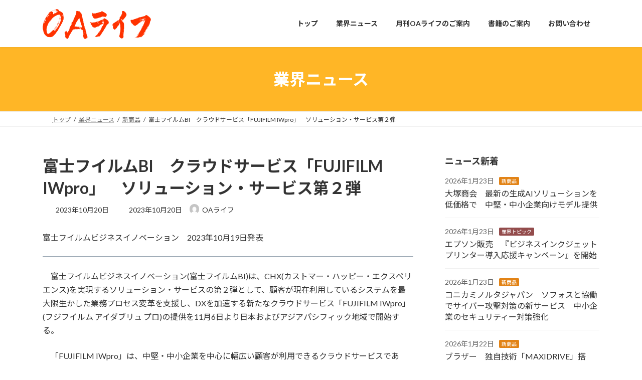

--- FILE ---
content_type: text/html; charset=UTF-8
request_url: https://www.oalife.co.jp/new_p/4374/
body_size: 19910
content:
<!DOCTYPE html>
<html lang="ja">
<head>
<meta charset="utf-8">
<meta http-equiv="X-UA-Compatible" content="IE=edge">
<meta name="viewport" content="width=device-width, initial-scale=1">
<title>富士フイルムBI　クラウドサービス「FUJIFILM IWpro」　ソリューション・サービス第２弾 - OAライフ</title>
<meta name='robots' content='max-image-preview:large' />
<link rel='dns-prefetch' href='//www.googletagmanager.com' />
<link rel="alternate" type="application/rss+xml" title="OAライフ &raquo; フィード" href="https://www.oalife.co.jp/feed/" />
<link rel="alternate" type="application/rss+xml" title="OAライフ &raquo; コメントフィード" href="https://www.oalife.co.jp/comments/feed/" />
<link rel="alternate" title="oEmbed (JSON)" type="application/json+oembed" href="https://www.oalife.co.jp/wp-json/oembed/1.0/embed?url=https%3A%2F%2Fwww.oalife.co.jp%2Fnew_p%2F4374%2F" />
<link rel="alternate" title="oEmbed (XML)" type="text/xml+oembed" href="https://www.oalife.co.jp/wp-json/oembed/1.0/embed?url=https%3A%2F%2Fwww.oalife.co.jp%2Fnew_p%2F4374%2F&#038;format=xml" />
<style id='wp-img-auto-sizes-contain-inline-css' type='text/css'>
img:is([sizes=auto i],[sizes^="auto," i]){contain-intrinsic-size:3000px 1500px}
/*# sourceURL=wp-img-auto-sizes-contain-inline-css */
</style>
<link rel='stylesheet' id='vkExUnit_common_style-css' href='https://www.oalife.co.jp/oa2oa/wp-content/plugins/vk-all-in-one-expansion-unit/assets/css/vkExUnit_style.css?ver=9.113.0.1' type='text/css' media='all' />
<style id='vkExUnit_common_style-inline-css' type='text/css'>
.grecaptcha-badge{bottom: 85px !important;}
:root {--ver_page_top_button_url:url(https://www.oalife.co.jp/oa2oa/wp-content/plugins/vk-all-in-one-expansion-unit/assets/images/to-top-btn-icon.svg);}@font-face {font-weight: normal;font-style: normal;font-family: "vk_sns";src: url("https://www.oalife.co.jp/oa2oa/wp-content/plugins/vk-all-in-one-expansion-unit/inc/sns/icons/fonts/vk_sns.eot?-bq20cj");src: url("https://www.oalife.co.jp/oa2oa/wp-content/plugins/vk-all-in-one-expansion-unit/inc/sns/icons/fonts/vk_sns.eot?#iefix-bq20cj") format("embedded-opentype"),url("https://www.oalife.co.jp/oa2oa/wp-content/plugins/vk-all-in-one-expansion-unit/inc/sns/icons/fonts/vk_sns.woff?-bq20cj") format("woff"),url("https://www.oalife.co.jp/oa2oa/wp-content/plugins/vk-all-in-one-expansion-unit/inc/sns/icons/fonts/vk_sns.ttf?-bq20cj") format("truetype"),url("https://www.oalife.co.jp/oa2oa/wp-content/plugins/vk-all-in-one-expansion-unit/inc/sns/icons/fonts/vk_sns.svg?-bq20cj#vk_sns") format("svg");}
.veu_promotion-alert__content--text {border: 1px solid rgba(0,0,0,0.125);padding: 0.5em 1em;border-radius: var(--vk-size-radius);margin-bottom: var(--vk-margin-block-bottom);font-size: 0.875rem;}/* Alert Content部分に段落タグを入れた場合に最後の段落の余白を0にする */.veu_promotion-alert__content--text p:last-of-type{margin-bottom:0;margin-top: 0;}
/*# sourceURL=vkExUnit_common_style-inline-css */
</style>
<style id='wp-emoji-styles-inline-css' type='text/css'>

	img.wp-smiley, img.emoji {
		display: inline !important;
		border: none !important;
		box-shadow: none !important;
		height: 1em !important;
		width: 1em !important;
		margin: 0 0.07em !important;
		vertical-align: -0.1em !important;
		background: none !important;
		padding: 0 !important;
	}
/*# sourceURL=wp-emoji-styles-inline-css */
</style>
<style id='wp-block-library-inline-css' type='text/css'>
:root{--wp-block-synced-color:#7a00df;--wp-block-synced-color--rgb:122,0,223;--wp-bound-block-color:var(--wp-block-synced-color);--wp-editor-canvas-background:#ddd;--wp-admin-theme-color:#007cba;--wp-admin-theme-color--rgb:0,124,186;--wp-admin-theme-color-darker-10:#006ba1;--wp-admin-theme-color-darker-10--rgb:0,107,160.5;--wp-admin-theme-color-darker-20:#005a87;--wp-admin-theme-color-darker-20--rgb:0,90,135;--wp-admin-border-width-focus:2px}@media (min-resolution:192dpi){:root{--wp-admin-border-width-focus:1.5px}}.wp-element-button{cursor:pointer}:root .has-very-light-gray-background-color{background-color:#eee}:root .has-very-dark-gray-background-color{background-color:#313131}:root .has-very-light-gray-color{color:#eee}:root .has-very-dark-gray-color{color:#313131}:root .has-vivid-green-cyan-to-vivid-cyan-blue-gradient-background{background:linear-gradient(135deg,#00d084,#0693e3)}:root .has-purple-crush-gradient-background{background:linear-gradient(135deg,#34e2e4,#4721fb 50%,#ab1dfe)}:root .has-hazy-dawn-gradient-background{background:linear-gradient(135deg,#faaca8,#dad0ec)}:root .has-subdued-olive-gradient-background{background:linear-gradient(135deg,#fafae1,#67a671)}:root .has-atomic-cream-gradient-background{background:linear-gradient(135deg,#fdd79a,#004a59)}:root .has-nightshade-gradient-background{background:linear-gradient(135deg,#330968,#31cdcf)}:root .has-midnight-gradient-background{background:linear-gradient(135deg,#020381,#2874fc)}:root{--wp--preset--font-size--normal:16px;--wp--preset--font-size--huge:42px}.has-regular-font-size{font-size:1em}.has-larger-font-size{font-size:2.625em}.has-normal-font-size{font-size:var(--wp--preset--font-size--normal)}.has-huge-font-size{font-size:var(--wp--preset--font-size--huge)}.has-text-align-center{text-align:center}.has-text-align-left{text-align:left}.has-text-align-right{text-align:right}.has-fit-text{white-space:nowrap!important}#end-resizable-editor-section{display:none}.aligncenter{clear:both}.items-justified-left{justify-content:flex-start}.items-justified-center{justify-content:center}.items-justified-right{justify-content:flex-end}.items-justified-space-between{justify-content:space-between}.screen-reader-text{border:0;clip-path:inset(50%);height:1px;margin:-1px;overflow:hidden;padding:0;position:absolute;width:1px;word-wrap:normal!important}.screen-reader-text:focus{background-color:#ddd;clip-path:none;color:#444;display:block;font-size:1em;height:auto;left:5px;line-height:normal;padding:15px 23px 14px;text-decoration:none;top:5px;width:auto;z-index:100000}html :where(.has-border-color){border-style:solid}html :where([style*=border-top-color]){border-top-style:solid}html :where([style*=border-right-color]){border-right-style:solid}html :where([style*=border-bottom-color]){border-bottom-style:solid}html :where([style*=border-left-color]){border-left-style:solid}html :where([style*=border-width]){border-style:solid}html :where([style*=border-top-width]){border-top-style:solid}html :where([style*=border-right-width]){border-right-style:solid}html :where([style*=border-bottom-width]){border-bottom-style:solid}html :where([style*=border-left-width]){border-left-style:solid}html :where(img[class*=wp-image-]){height:auto;max-width:100%}:where(figure){margin:0 0 1em}html :where(.is-position-sticky){--wp-admin--admin-bar--position-offset:var(--wp-admin--admin-bar--height,0px)}@media screen and (max-width:600px){html :where(.is-position-sticky){--wp-admin--admin-bar--position-offset:0px}}
.vk-cols--reverse{flex-direction:row-reverse}.vk-cols--hasbtn{margin-bottom:0}.vk-cols--hasbtn>.row>.vk_gridColumn_item,.vk-cols--hasbtn>.wp-block-column{position:relative;padding-bottom:3em}.vk-cols--hasbtn>.row>.vk_gridColumn_item>.wp-block-buttons,.vk-cols--hasbtn>.row>.vk_gridColumn_item>.vk_button,.vk-cols--hasbtn>.wp-block-column>.wp-block-buttons,.vk-cols--hasbtn>.wp-block-column>.vk_button{position:absolute;bottom:0;width:100%}.vk-cols--fit.wp-block-columns{gap:0}.vk-cols--fit.wp-block-columns,.vk-cols--fit.wp-block-columns:not(.is-not-stacked-on-mobile){margin-top:0;margin-bottom:0;justify-content:space-between}.vk-cols--fit.wp-block-columns>.wp-block-column *:last-child,.vk-cols--fit.wp-block-columns:not(.is-not-stacked-on-mobile)>.wp-block-column *:last-child{margin-bottom:0}.vk-cols--fit.wp-block-columns>.wp-block-column>.wp-block-cover,.vk-cols--fit.wp-block-columns:not(.is-not-stacked-on-mobile)>.wp-block-column>.wp-block-cover{margin-top:0}.vk-cols--fit.wp-block-columns.has-background,.vk-cols--fit.wp-block-columns:not(.is-not-stacked-on-mobile).has-background{padding:0}@media(max-width: 599px){.vk-cols--fit.wp-block-columns:not(.has-background)>.wp-block-column:not(.has-background),.vk-cols--fit.wp-block-columns:not(.is-not-stacked-on-mobile):not(.has-background)>.wp-block-column:not(.has-background){padding-left:0 !important;padding-right:0 !important}}@media(min-width: 782px){.vk-cols--fit.wp-block-columns .block-editor-block-list__block.wp-block-column:not(:first-child),.vk-cols--fit.wp-block-columns>.wp-block-column:not(:first-child),.vk-cols--fit.wp-block-columns:not(.is-not-stacked-on-mobile) .block-editor-block-list__block.wp-block-column:not(:first-child),.vk-cols--fit.wp-block-columns:not(.is-not-stacked-on-mobile)>.wp-block-column:not(:first-child){margin-left:0}}@media(min-width: 600px)and (max-width: 781px){.vk-cols--fit.wp-block-columns .wp-block-column:nth-child(2n),.vk-cols--fit.wp-block-columns:not(.is-not-stacked-on-mobile) .wp-block-column:nth-child(2n){margin-left:0}.vk-cols--fit.wp-block-columns .wp-block-column:not(:only-child),.vk-cols--fit.wp-block-columns:not(.is-not-stacked-on-mobile) .wp-block-column:not(:only-child){flex-basis:50% !important}}.vk-cols--fit--gap1.wp-block-columns{gap:1px}@media(min-width: 600px)and (max-width: 781px){.vk-cols--fit--gap1.wp-block-columns .wp-block-column:not(:only-child){flex-basis:calc(50% - 1px) !important}}.vk-cols--fit.vk-cols--grid>.block-editor-block-list__block,.vk-cols--fit.vk-cols--grid>.wp-block-column,.vk-cols--fit.vk-cols--grid:not(.is-not-stacked-on-mobile)>.block-editor-block-list__block,.vk-cols--fit.vk-cols--grid:not(.is-not-stacked-on-mobile)>.wp-block-column{flex-basis:50%;box-sizing:border-box}@media(max-width: 599px){.vk-cols--fit.vk-cols--grid.vk-cols--grid--alignfull>.wp-block-column:nth-child(2)>.wp-block-cover,.vk-cols--fit.vk-cols--grid.vk-cols--grid--alignfull>.wp-block-column:nth-child(2)>.vk_outer,.vk-cols--fit.vk-cols--grid:not(.is-not-stacked-on-mobile).vk-cols--grid--alignfull>.wp-block-column:nth-child(2)>.wp-block-cover,.vk-cols--fit.vk-cols--grid:not(.is-not-stacked-on-mobile).vk-cols--grid--alignfull>.wp-block-column:nth-child(2)>.vk_outer{width:100vw;margin-right:calc((100% - 100vw)/2);margin-left:calc((100% - 100vw)/2)}}@media(min-width: 600px){.vk-cols--fit.vk-cols--grid.vk-cols--grid--alignfull>.wp-block-column:nth-child(2)>.wp-block-cover,.vk-cols--fit.vk-cols--grid.vk-cols--grid--alignfull>.wp-block-column:nth-child(2)>.vk_outer,.vk-cols--fit.vk-cols--grid:not(.is-not-stacked-on-mobile).vk-cols--grid--alignfull>.wp-block-column:nth-child(2)>.wp-block-cover,.vk-cols--fit.vk-cols--grid:not(.is-not-stacked-on-mobile).vk-cols--grid--alignfull>.wp-block-column:nth-child(2)>.vk_outer{margin-right:calc(100% - 50vw);width:50vw}}@media(min-width: 600px){.vk-cols--fit.vk-cols--grid.vk-cols--grid--alignfull.vk-cols--reverse>.wp-block-column,.vk-cols--fit.vk-cols--grid:not(.is-not-stacked-on-mobile).vk-cols--grid--alignfull.vk-cols--reverse>.wp-block-column{margin-left:0;margin-right:0}.vk-cols--fit.vk-cols--grid.vk-cols--grid--alignfull.vk-cols--reverse>.wp-block-column:nth-child(2)>.wp-block-cover,.vk-cols--fit.vk-cols--grid.vk-cols--grid--alignfull.vk-cols--reverse>.wp-block-column:nth-child(2)>.vk_outer,.vk-cols--fit.vk-cols--grid:not(.is-not-stacked-on-mobile).vk-cols--grid--alignfull.vk-cols--reverse>.wp-block-column:nth-child(2)>.wp-block-cover,.vk-cols--fit.vk-cols--grid:not(.is-not-stacked-on-mobile).vk-cols--grid--alignfull.vk-cols--reverse>.wp-block-column:nth-child(2)>.vk_outer{margin-left:calc(100% - 50vw)}}.vk-cols--menu h2,.vk-cols--menu h3,.vk-cols--menu h4,.vk-cols--menu h5{margin-bottom:.2em;text-shadow:#000 0 0 10px}.vk-cols--menu h2:first-child,.vk-cols--menu h3:first-child,.vk-cols--menu h4:first-child,.vk-cols--menu h5:first-child{margin-top:0}.vk-cols--menu p{margin-bottom:1rem;text-shadow:#000 0 0 10px}.vk-cols--menu .wp-block-cover__inner-container:last-child{margin-bottom:0}.vk-cols--fitbnrs .wp-block-column .wp-block-cover:hover img{filter:unset}.vk-cols--fitbnrs .wp-block-column .wp-block-cover:hover{background-color:unset}.vk-cols--fitbnrs .wp-block-column .wp-block-cover:hover .wp-block-cover__image-background{filter:unset !important}.vk-cols--fitbnrs .wp-block-cover .wp-block-cover__inner-container{position:absolute;height:100%;width:100%}.vk-cols--fitbnrs .vk_button{height:100%;margin:0}.vk-cols--fitbnrs .vk_button .vk_button_btn,.vk-cols--fitbnrs .vk_button .btn{height:100%;width:100%;border:none;box-shadow:none;background-color:unset !important;transition:unset}.vk-cols--fitbnrs .vk_button .vk_button_btn:hover,.vk-cols--fitbnrs .vk_button .btn:hover{transition:unset}.vk-cols--fitbnrs .vk_button .vk_button_btn:after,.vk-cols--fitbnrs .vk_button .btn:after{border:none}.vk-cols--fitbnrs .vk_button .vk_button_link_txt{width:100%;position:absolute;top:50%;left:50%;transform:translateY(-50%) translateX(-50%);font-size:2rem;text-shadow:#000 0 0 10px}.vk-cols--fitbnrs .vk_button .vk_button_link_subCaption{width:100%;position:absolute;top:calc(50% + 2.2em);left:50%;transform:translateY(-50%) translateX(-50%);text-shadow:#000 0 0 10px}@media(min-width: 992px){.vk-cols--media.wp-block-columns{gap:3rem}}.vk-fit-map figure{margin-bottom:0}.vk-fit-map iframe{position:relative;margin-bottom:0;display:block;max-height:400px;width:100vw}.vk-fit-map:is(.alignfull,.alignwide) div{max-width:100%}.vk-table--th--width25 :where(tr>*:first-child){width:25%}.vk-table--th--width30 :where(tr>*:first-child){width:30%}.vk-table--th--width35 :where(tr>*:first-child){width:35%}.vk-table--th--width40 :where(tr>*:first-child){width:40%}.vk-table--th--bg-bright :where(tr>*:first-child){background-color:var(--wp--preset--color--bg-secondary, rgba(0, 0, 0, 0.05))}@media(max-width: 599px){.vk-table--mobile-block :is(th,td){width:100%;display:block}.vk-table--mobile-block.wp-block-table table :is(th,td){border-top:none}}.vk-table--width--th25 :where(tr>*:first-child){width:25%}.vk-table--width--th30 :where(tr>*:first-child){width:30%}.vk-table--width--th35 :where(tr>*:first-child){width:35%}.vk-table--width--th40 :where(tr>*:first-child){width:40%}.no-margin{margin:0}@media(max-width: 599px){.wp-block-image.vk-aligncenter--mobile>.alignright{float:none;margin-left:auto;margin-right:auto}.vk-no-padding-horizontal--mobile{padding-left:0 !important;padding-right:0 !important}}
/* VK Color Palettes */:root{ --wp--preset--color--vk-color-primary:#ffb626}/* --vk-color-primary is deprecated. */:root{ --vk-color-primary: var(--wp--preset--color--vk-color-primary);}:root{ --wp--preset--color--vk-color-primary-dark:#cc921e}/* --vk-color-primary-dark is deprecated. */:root{ --vk-color-primary-dark: var(--wp--preset--color--vk-color-primary-dark);}:root{ --wp--preset--color--vk-color-primary-vivid:#ffc82a}/* --vk-color-primary-vivid is deprecated. */:root{ --vk-color-primary-vivid: var(--wp--preset--color--vk-color-primary-vivid);}:root{ --wp--preset--color--vk-color-custom-1:#fce899}/* --vk-color-custom-1 is deprecated. */:root{ --vk-color-custom-1: var(--wp--preset--color--vk-color-custom-1);}:root{ --wp--preset--color--vk-color-custom-2:#703cc4}/* --vk-color-custom-2 is deprecated. */:root{ --vk-color-custom-2: var(--wp--preset--color--vk-color-custom-2);}:root{ --wp--preset--color--vk-color-custom-3:#e89200}/* --vk-color-custom-3 is deprecated. */:root{ --vk-color-custom-3: var(--wp--preset--color--vk-color-custom-3);}:root{ --wp--preset--color--vk-color-custom-4:#ed2f00}/* --vk-color-custom-4 is deprecated. */:root{ --vk-color-custom-4: var(--wp--preset--color--vk-color-custom-4);}:root{ --wp--preset--color--vk-color-custom-5:#8e450e}/* --vk-color-custom-5 is deprecated. */:root{ --vk-color-custom-5: var(--wp--preset--color--vk-color-custom-5);}

/*# sourceURL=wp-block-library-inline-css */
</style><style id='wp-block-image-inline-css' type='text/css'>
.wp-block-image>a,.wp-block-image>figure>a{display:inline-block}.wp-block-image img{box-sizing:border-box;height:auto;max-width:100%;vertical-align:bottom}@media not (prefers-reduced-motion){.wp-block-image img.hide{visibility:hidden}.wp-block-image img.show{animation:show-content-image .4s}}.wp-block-image[style*=border-radius] img,.wp-block-image[style*=border-radius]>a{border-radius:inherit}.wp-block-image.has-custom-border img{box-sizing:border-box}.wp-block-image.aligncenter{text-align:center}.wp-block-image.alignfull>a,.wp-block-image.alignwide>a{width:100%}.wp-block-image.alignfull img,.wp-block-image.alignwide img{height:auto;width:100%}.wp-block-image .aligncenter,.wp-block-image .alignleft,.wp-block-image .alignright,.wp-block-image.aligncenter,.wp-block-image.alignleft,.wp-block-image.alignright{display:table}.wp-block-image .aligncenter>figcaption,.wp-block-image .alignleft>figcaption,.wp-block-image .alignright>figcaption,.wp-block-image.aligncenter>figcaption,.wp-block-image.alignleft>figcaption,.wp-block-image.alignright>figcaption{caption-side:bottom;display:table-caption}.wp-block-image .alignleft{float:left;margin:.5em 1em .5em 0}.wp-block-image .alignright{float:right;margin:.5em 0 .5em 1em}.wp-block-image .aligncenter{margin-left:auto;margin-right:auto}.wp-block-image :where(figcaption){margin-bottom:1em;margin-top:.5em}.wp-block-image.is-style-circle-mask img{border-radius:9999px}@supports ((-webkit-mask-image:none) or (mask-image:none)) or (-webkit-mask-image:none){.wp-block-image.is-style-circle-mask img{border-radius:0;-webkit-mask-image:url('data:image/svg+xml;utf8,<svg viewBox="0 0 100 100" xmlns="http://www.w3.org/2000/svg"><circle cx="50" cy="50" r="50"/></svg>');mask-image:url('data:image/svg+xml;utf8,<svg viewBox="0 0 100 100" xmlns="http://www.w3.org/2000/svg"><circle cx="50" cy="50" r="50"/></svg>');mask-mode:alpha;-webkit-mask-position:center;mask-position:center;-webkit-mask-repeat:no-repeat;mask-repeat:no-repeat;-webkit-mask-size:contain;mask-size:contain}}:root :where(.wp-block-image.is-style-rounded img,.wp-block-image .is-style-rounded img){border-radius:9999px}.wp-block-image figure{margin:0}.wp-lightbox-container{display:flex;flex-direction:column;position:relative}.wp-lightbox-container img{cursor:zoom-in}.wp-lightbox-container img:hover+button{opacity:1}.wp-lightbox-container button{align-items:center;backdrop-filter:blur(16px) saturate(180%);background-color:#5a5a5a40;border:none;border-radius:4px;cursor:zoom-in;display:flex;height:20px;justify-content:center;opacity:0;padding:0;position:absolute;right:16px;text-align:center;top:16px;width:20px;z-index:100}@media not (prefers-reduced-motion){.wp-lightbox-container button{transition:opacity .2s ease}}.wp-lightbox-container button:focus-visible{outline:3px auto #5a5a5a40;outline:3px auto -webkit-focus-ring-color;outline-offset:3px}.wp-lightbox-container button:hover{cursor:pointer;opacity:1}.wp-lightbox-container button:focus{opacity:1}.wp-lightbox-container button:focus,.wp-lightbox-container button:hover,.wp-lightbox-container button:not(:hover):not(:active):not(.has-background){background-color:#5a5a5a40;border:none}.wp-lightbox-overlay{box-sizing:border-box;cursor:zoom-out;height:100vh;left:0;overflow:hidden;position:fixed;top:0;visibility:hidden;width:100%;z-index:100000}.wp-lightbox-overlay .close-button{align-items:center;cursor:pointer;display:flex;justify-content:center;min-height:40px;min-width:40px;padding:0;position:absolute;right:calc(env(safe-area-inset-right) + 16px);top:calc(env(safe-area-inset-top) + 16px);z-index:5000000}.wp-lightbox-overlay .close-button:focus,.wp-lightbox-overlay .close-button:hover,.wp-lightbox-overlay .close-button:not(:hover):not(:active):not(.has-background){background:none;border:none}.wp-lightbox-overlay .lightbox-image-container{height:var(--wp--lightbox-container-height);left:50%;overflow:hidden;position:absolute;top:50%;transform:translate(-50%,-50%);transform-origin:top left;width:var(--wp--lightbox-container-width);z-index:9999999999}.wp-lightbox-overlay .wp-block-image{align-items:center;box-sizing:border-box;display:flex;height:100%;justify-content:center;margin:0;position:relative;transform-origin:0 0;width:100%;z-index:3000000}.wp-lightbox-overlay .wp-block-image img{height:var(--wp--lightbox-image-height);min-height:var(--wp--lightbox-image-height);min-width:var(--wp--lightbox-image-width);width:var(--wp--lightbox-image-width)}.wp-lightbox-overlay .wp-block-image figcaption{display:none}.wp-lightbox-overlay button{background:none;border:none}.wp-lightbox-overlay .scrim{background-color:#fff;height:100%;opacity:.9;position:absolute;width:100%;z-index:2000000}.wp-lightbox-overlay.active{visibility:visible}@media not (prefers-reduced-motion){.wp-lightbox-overlay.active{animation:turn-on-visibility .25s both}.wp-lightbox-overlay.active img{animation:turn-on-visibility .35s both}.wp-lightbox-overlay.show-closing-animation:not(.active){animation:turn-off-visibility .35s both}.wp-lightbox-overlay.show-closing-animation:not(.active) img{animation:turn-off-visibility .25s both}.wp-lightbox-overlay.zoom.active{animation:none;opacity:1;visibility:visible}.wp-lightbox-overlay.zoom.active .lightbox-image-container{animation:lightbox-zoom-in .4s}.wp-lightbox-overlay.zoom.active .lightbox-image-container img{animation:none}.wp-lightbox-overlay.zoom.active .scrim{animation:turn-on-visibility .4s forwards}.wp-lightbox-overlay.zoom.show-closing-animation:not(.active){animation:none}.wp-lightbox-overlay.zoom.show-closing-animation:not(.active) .lightbox-image-container{animation:lightbox-zoom-out .4s}.wp-lightbox-overlay.zoom.show-closing-animation:not(.active) .lightbox-image-container img{animation:none}.wp-lightbox-overlay.zoom.show-closing-animation:not(.active) .scrim{animation:turn-off-visibility .4s forwards}}@keyframes show-content-image{0%{visibility:hidden}99%{visibility:hidden}to{visibility:visible}}@keyframes turn-on-visibility{0%{opacity:0}to{opacity:1}}@keyframes turn-off-visibility{0%{opacity:1;visibility:visible}99%{opacity:0;visibility:visible}to{opacity:0;visibility:hidden}}@keyframes lightbox-zoom-in{0%{transform:translate(calc((-100vw + var(--wp--lightbox-scrollbar-width))/2 + var(--wp--lightbox-initial-left-position)),calc(-50vh + var(--wp--lightbox-initial-top-position))) scale(var(--wp--lightbox-scale))}to{transform:translate(-50%,-50%) scale(1)}}@keyframes lightbox-zoom-out{0%{transform:translate(-50%,-50%) scale(1);visibility:visible}99%{visibility:visible}to{transform:translate(calc((-100vw + var(--wp--lightbox-scrollbar-width))/2 + var(--wp--lightbox-initial-left-position)),calc(-50vh + var(--wp--lightbox-initial-top-position))) scale(var(--wp--lightbox-scale));visibility:hidden}}
/*# sourceURL=https://www.oalife.co.jp/oa2oa/wp-includes/blocks/image/style.min.css */
</style>
<style id='wp-block-columns-inline-css' type='text/css'>
.wp-block-columns{box-sizing:border-box;display:flex;flex-wrap:wrap!important}@media (min-width:782px){.wp-block-columns{flex-wrap:nowrap!important}}.wp-block-columns{align-items:normal!important}.wp-block-columns.are-vertically-aligned-top{align-items:flex-start}.wp-block-columns.are-vertically-aligned-center{align-items:center}.wp-block-columns.are-vertically-aligned-bottom{align-items:flex-end}@media (max-width:781px){.wp-block-columns:not(.is-not-stacked-on-mobile)>.wp-block-column{flex-basis:100%!important}}@media (min-width:782px){.wp-block-columns:not(.is-not-stacked-on-mobile)>.wp-block-column{flex-basis:0;flex-grow:1}.wp-block-columns:not(.is-not-stacked-on-mobile)>.wp-block-column[style*=flex-basis]{flex-grow:0}}.wp-block-columns.is-not-stacked-on-mobile{flex-wrap:nowrap!important}.wp-block-columns.is-not-stacked-on-mobile>.wp-block-column{flex-basis:0;flex-grow:1}.wp-block-columns.is-not-stacked-on-mobile>.wp-block-column[style*=flex-basis]{flex-grow:0}:where(.wp-block-columns){margin-bottom:1.75em}:where(.wp-block-columns.has-background){padding:1.25em 2.375em}.wp-block-column{flex-grow:1;min-width:0;overflow-wrap:break-word;word-break:break-word}.wp-block-column.is-vertically-aligned-top{align-self:flex-start}.wp-block-column.is-vertically-aligned-center{align-self:center}.wp-block-column.is-vertically-aligned-bottom{align-self:flex-end}.wp-block-column.is-vertically-aligned-stretch{align-self:stretch}.wp-block-column.is-vertically-aligned-bottom,.wp-block-column.is-vertically-aligned-center,.wp-block-column.is-vertically-aligned-top{width:100%}
/*# sourceURL=https://www.oalife.co.jp/oa2oa/wp-includes/blocks/columns/style.min.css */
</style>
<style id='wp-block-paragraph-inline-css' type='text/css'>
.is-small-text{font-size:.875em}.is-regular-text{font-size:1em}.is-large-text{font-size:2.25em}.is-larger-text{font-size:3em}.has-drop-cap:not(:focus):first-letter{float:left;font-size:8.4em;font-style:normal;font-weight:100;line-height:.68;margin:.05em .1em 0 0;text-transform:uppercase}body.rtl .has-drop-cap:not(:focus):first-letter{float:none;margin-left:.1em}p.has-drop-cap.has-background{overflow:hidden}:root :where(p.has-background){padding:1.25em 2.375em}:where(p.has-text-color:not(.has-link-color)) a{color:inherit}p.has-text-align-left[style*="writing-mode:vertical-lr"],p.has-text-align-right[style*="writing-mode:vertical-rl"]{rotate:180deg}
/*# sourceURL=https://www.oalife.co.jp/oa2oa/wp-includes/blocks/paragraph/style.min.css */
</style>
<style id='wp-block-separator-inline-css' type='text/css'>
@charset "UTF-8";.wp-block-separator{border:none;border-top:2px solid}:root :where(.wp-block-separator.is-style-dots){height:auto;line-height:1;text-align:center}:root :where(.wp-block-separator.is-style-dots):before{color:currentColor;content:"···";font-family:serif;font-size:1.5em;letter-spacing:2em;padding-left:2em}.wp-block-separator.is-style-dots{background:none!important;border:none!important}
/*# sourceURL=https://www.oalife.co.jp/oa2oa/wp-includes/blocks/separator/style.min.css */
</style>
<style id='global-styles-inline-css' type='text/css'>
:root{--wp--preset--aspect-ratio--square: 1;--wp--preset--aspect-ratio--4-3: 4/3;--wp--preset--aspect-ratio--3-4: 3/4;--wp--preset--aspect-ratio--3-2: 3/2;--wp--preset--aspect-ratio--2-3: 2/3;--wp--preset--aspect-ratio--16-9: 16/9;--wp--preset--aspect-ratio--9-16: 9/16;--wp--preset--color--black: #000000;--wp--preset--color--cyan-bluish-gray: #abb8c3;--wp--preset--color--white: #ffffff;--wp--preset--color--pale-pink: #f78da7;--wp--preset--color--vivid-red: #cf2e2e;--wp--preset--color--luminous-vivid-orange: #ff6900;--wp--preset--color--luminous-vivid-amber: #fcb900;--wp--preset--color--light-green-cyan: #7bdcb5;--wp--preset--color--vivid-green-cyan: #00d084;--wp--preset--color--pale-cyan-blue: #8ed1fc;--wp--preset--color--vivid-cyan-blue: #0693e3;--wp--preset--color--vivid-purple: #9b51e0;--wp--preset--color--vk-color-primary: #ffb626;--wp--preset--color--vk-color-primary-dark: #cc921e;--wp--preset--color--vk-color-primary-vivid: #ffc82a;--wp--preset--color--vk-color-custom-1: #fce899;--wp--preset--color--vk-color-custom-2: #703cc4;--wp--preset--color--vk-color-custom-3: #e89200;--wp--preset--color--vk-color-custom-4: #ed2f00;--wp--preset--color--vk-color-custom-5: #8e450e;--wp--preset--gradient--vivid-cyan-blue-to-vivid-purple: linear-gradient(135deg,rgba(6,147,227,1) 0%,rgb(155,81,224) 100%);--wp--preset--gradient--light-green-cyan-to-vivid-green-cyan: linear-gradient(135deg,rgb(122,220,180) 0%,rgb(0,208,130) 100%);--wp--preset--gradient--luminous-vivid-amber-to-luminous-vivid-orange: linear-gradient(135deg,rgba(252,185,0,1) 0%,rgba(255,105,0,1) 100%);--wp--preset--gradient--luminous-vivid-orange-to-vivid-red: linear-gradient(135deg,rgba(255,105,0,1) 0%,rgb(207,46,46) 100%);--wp--preset--gradient--very-light-gray-to-cyan-bluish-gray: linear-gradient(135deg,rgb(238,238,238) 0%,rgb(169,184,195) 100%);--wp--preset--gradient--cool-to-warm-spectrum: linear-gradient(135deg,rgb(74,234,220) 0%,rgb(151,120,209) 20%,rgb(207,42,186) 40%,rgb(238,44,130) 60%,rgb(251,105,98) 80%,rgb(254,248,76) 100%);--wp--preset--gradient--blush-light-purple: linear-gradient(135deg,rgb(255,206,236) 0%,rgb(152,150,240) 100%);--wp--preset--gradient--blush-bordeaux: linear-gradient(135deg,rgb(254,205,165) 0%,rgb(254,45,45) 50%,rgb(107,0,62) 100%);--wp--preset--gradient--luminous-dusk: linear-gradient(135deg,rgb(255,203,112) 0%,rgb(199,81,192) 50%,rgb(65,88,208) 100%);--wp--preset--gradient--pale-ocean: linear-gradient(135deg,rgb(255,245,203) 0%,rgb(182,227,212) 50%,rgb(51,167,181) 100%);--wp--preset--gradient--electric-grass: linear-gradient(135deg,rgb(202,248,128) 0%,rgb(113,206,126) 100%);--wp--preset--gradient--midnight: linear-gradient(135deg,rgb(2,3,129) 0%,rgb(40,116,252) 100%);--wp--preset--gradient--vivid-green-cyan-to-vivid-cyan-blue: linear-gradient(135deg,rgba(0,208,132,1) 0%,rgba(6,147,227,1) 100%);--wp--preset--font-size--small: 14px;--wp--preset--font-size--medium: 20px;--wp--preset--font-size--large: 24px;--wp--preset--font-size--x-large: 42px;--wp--preset--font-size--regular: 16px;--wp--preset--font-size--huge: 36px;--wp--preset--spacing--20: 0.44rem;--wp--preset--spacing--30: 0.67rem;--wp--preset--spacing--40: 1rem;--wp--preset--spacing--50: 1.5rem;--wp--preset--spacing--60: 2.25rem;--wp--preset--spacing--70: 3.38rem;--wp--preset--spacing--80: 5.06rem;--wp--preset--shadow--natural: 6px 6px 9px rgba(0, 0, 0, 0.2);--wp--preset--shadow--deep: 12px 12px 50px rgba(0, 0, 0, 0.4);--wp--preset--shadow--sharp: 6px 6px 0px rgba(0, 0, 0, 0.2);--wp--preset--shadow--outlined: 6px 6px 0px -3px rgb(255, 255, 255), 6px 6px rgb(0, 0, 0);--wp--preset--shadow--crisp: 6px 6px 0px rgb(0, 0, 0);}:where(.is-layout-flex){gap: 0.5em;}:where(.is-layout-grid){gap: 0.5em;}body .is-layout-flex{display: flex;}.is-layout-flex{flex-wrap: wrap;align-items: center;}.is-layout-flex > :is(*, div){margin: 0;}body .is-layout-grid{display: grid;}.is-layout-grid > :is(*, div){margin: 0;}:where(.wp-block-columns.is-layout-flex){gap: 2em;}:where(.wp-block-columns.is-layout-grid){gap: 2em;}:where(.wp-block-post-template.is-layout-flex){gap: 1.25em;}:where(.wp-block-post-template.is-layout-grid){gap: 1.25em;}.has-black-color{color: var(--wp--preset--color--black) !important;}.has-cyan-bluish-gray-color{color: var(--wp--preset--color--cyan-bluish-gray) !important;}.has-white-color{color: var(--wp--preset--color--white) !important;}.has-pale-pink-color{color: var(--wp--preset--color--pale-pink) !important;}.has-vivid-red-color{color: var(--wp--preset--color--vivid-red) !important;}.has-luminous-vivid-orange-color{color: var(--wp--preset--color--luminous-vivid-orange) !important;}.has-luminous-vivid-amber-color{color: var(--wp--preset--color--luminous-vivid-amber) !important;}.has-light-green-cyan-color{color: var(--wp--preset--color--light-green-cyan) !important;}.has-vivid-green-cyan-color{color: var(--wp--preset--color--vivid-green-cyan) !important;}.has-pale-cyan-blue-color{color: var(--wp--preset--color--pale-cyan-blue) !important;}.has-vivid-cyan-blue-color{color: var(--wp--preset--color--vivid-cyan-blue) !important;}.has-vivid-purple-color{color: var(--wp--preset--color--vivid-purple) !important;}.has-vk-color-primary-color{color: var(--wp--preset--color--vk-color-primary) !important;}.has-vk-color-primary-dark-color{color: var(--wp--preset--color--vk-color-primary-dark) !important;}.has-vk-color-primary-vivid-color{color: var(--wp--preset--color--vk-color-primary-vivid) !important;}.has-vk-color-custom-1-color{color: var(--wp--preset--color--vk-color-custom-1) !important;}.has-vk-color-custom-2-color{color: var(--wp--preset--color--vk-color-custom-2) !important;}.has-vk-color-custom-3-color{color: var(--wp--preset--color--vk-color-custom-3) !important;}.has-vk-color-custom-4-color{color: var(--wp--preset--color--vk-color-custom-4) !important;}.has-vk-color-custom-5-color{color: var(--wp--preset--color--vk-color-custom-5) !important;}.has-black-background-color{background-color: var(--wp--preset--color--black) !important;}.has-cyan-bluish-gray-background-color{background-color: var(--wp--preset--color--cyan-bluish-gray) !important;}.has-white-background-color{background-color: var(--wp--preset--color--white) !important;}.has-pale-pink-background-color{background-color: var(--wp--preset--color--pale-pink) !important;}.has-vivid-red-background-color{background-color: var(--wp--preset--color--vivid-red) !important;}.has-luminous-vivid-orange-background-color{background-color: var(--wp--preset--color--luminous-vivid-orange) !important;}.has-luminous-vivid-amber-background-color{background-color: var(--wp--preset--color--luminous-vivid-amber) !important;}.has-light-green-cyan-background-color{background-color: var(--wp--preset--color--light-green-cyan) !important;}.has-vivid-green-cyan-background-color{background-color: var(--wp--preset--color--vivid-green-cyan) !important;}.has-pale-cyan-blue-background-color{background-color: var(--wp--preset--color--pale-cyan-blue) !important;}.has-vivid-cyan-blue-background-color{background-color: var(--wp--preset--color--vivid-cyan-blue) !important;}.has-vivid-purple-background-color{background-color: var(--wp--preset--color--vivid-purple) !important;}.has-vk-color-primary-background-color{background-color: var(--wp--preset--color--vk-color-primary) !important;}.has-vk-color-primary-dark-background-color{background-color: var(--wp--preset--color--vk-color-primary-dark) !important;}.has-vk-color-primary-vivid-background-color{background-color: var(--wp--preset--color--vk-color-primary-vivid) !important;}.has-vk-color-custom-1-background-color{background-color: var(--wp--preset--color--vk-color-custom-1) !important;}.has-vk-color-custom-2-background-color{background-color: var(--wp--preset--color--vk-color-custom-2) !important;}.has-vk-color-custom-3-background-color{background-color: var(--wp--preset--color--vk-color-custom-3) !important;}.has-vk-color-custom-4-background-color{background-color: var(--wp--preset--color--vk-color-custom-4) !important;}.has-vk-color-custom-5-background-color{background-color: var(--wp--preset--color--vk-color-custom-5) !important;}.has-black-border-color{border-color: var(--wp--preset--color--black) !important;}.has-cyan-bluish-gray-border-color{border-color: var(--wp--preset--color--cyan-bluish-gray) !important;}.has-white-border-color{border-color: var(--wp--preset--color--white) !important;}.has-pale-pink-border-color{border-color: var(--wp--preset--color--pale-pink) !important;}.has-vivid-red-border-color{border-color: var(--wp--preset--color--vivid-red) !important;}.has-luminous-vivid-orange-border-color{border-color: var(--wp--preset--color--luminous-vivid-orange) !important;}.has-luminous-vivid-amber-border-color{border-color: var(--wp--preset--color--luminous-vivid-amber) !important;}.has-light-green-cyan-border-color{border-color: var(--wp--preset--color--light-green-cyan) !important;}.has-vivid-green-cyan-border-color{border-color: var(--wp--preset--color--vivid-green-cyan) !important;}.has-pale-cyan-blue-border-color{border-color: var(--wp--preset--color--pale-cyan-blue) !important;}.has-vivid-cyan-blue-border-color{border-color: var(--wp--preset--color--vivid-cyan-blue) !important;}.has-vivid-purple-border-color{border-color: var(--wp--preset--color--vivid-purple) !important;}.has-vk-color-primary-border-color{border-color: var(--wp--preset--color--vk-color-primary) !important;}.has-vk-color-primary-dark-border-color{border-color: var(--wp--preset--color--vk-color-primary-dark) !important;}.has-vk-color-primary-vivid-border-color{border-color: var(--wp--preset--color--vk-color-primary-vivid) !important;}.has-vk-color-custom-1-border-color{border-color: var(--wp--preset--color--vk-color-custom-1) !important;}.has-vk-color-custom-2-border-color{border-color: var(--wp--preset--color--vk-color-custom-2) !important;}.has-vk-color-custom-3-border-color{border-color: var(--wp--preset--color--vk-color-custom-3) !important;}.has-vk-color-custom-4-border-color{border-color: var(--wp--preset--color--vk-color-custom-4) !important;}.has-vk-color-custom-5-border-color{border-color: var(--wp--preset--color--vk-color-custom-5) !important;}.has-vivid-cyan-blue-to-vivid-purple-gradient-background{background: var(--wp--preset--gradient--vivid-cyan-blue-to-vivid-purple) !important;}.has-light-green-cyan-to-vivid-green-cyan-gradient-background{background: var(--wp--preset--gradient--light-green-cyan-to-vivid-green-cyan) !important;}.has-luminous-vivid-amber-to-luminous-vivid-orange-gradient-background{background: var(--wp--preset--gradient--luminous-vivid-amber-to-luminous-vivid-orange) !important;}.has-luminous-vivid-orange-to-vivid-red-gradient-background{background: var(--wp--preset--gradient--luminous-vivid-orange-to-vivid-red) !important;}.has-very-light-gray-to-cyan-bluish-gray-gradient-background{background: var(--wp--preset--gradient--very-light-gray-to-cyan-bluish-gray) !important;}.has-cool-to-warm-spectrum-gradient-background{background: var(--wp--preset--gradient--cool-to-warm-spectrum) !important;}.has-blush-light-purple-gradient-background{background: var(--wp--preset--gradient--blush-light-purple) !important;}.has-blush-bordeaux-gradient-background{background: var(--wp--preset--gradient--blush-bordeaux) !important;}.has-luminous-dusk-gradient-background{background: var(--wp--preset--gradient--luminous-dusk) !important;}.has-pale-ocean-gradient-background{background: var(--wp--preset--gradient--pale-ocean) !important;}.has-electric-grass-gradient-background{background: var(--wp--preset--gradient--electric-grass) !important;}.has-midnight-gradient-background{background: var(--wp--preset--gradient--midnight) !important;}.has-small-font-size{font-size: var(--wp--preset--font-size--small) !important;}.has-medium-font-size{font-size: var(--wp--preset--font-size--medium) !important;}.has-large-font-size{font-size: var(--wp--preset--font-size--large) !important;}.has-x-large-font-size{font-size: var(--wp--preset--font-size--x-large) !important;}
:where(.wp-block-columns.is-layout-flex){gap: 2em;}:where(.wp-block-columns.is-layout-grid){gap: 2em;}
/*# sourceURL=global-styles-inline-css */
</style>
<style id='core-block-supports-inline-css' type='text/css'>
.wp-container-core-columns-is-layout-9d6595d7{flex-wrap:nowrap;}
/*# sourceURL=core-block-supports-inline-css */
</style>

<style id='classic-theme-styles-inline-css' type='text/css'>
/*! This file is auto-generated */
.wp-block-button__link{color:#fff;background-color:#32373c;border-radius:9999px;box-shadow:none;text-decoration:none;padding:calc(.667em + 2px) calc(1.333em + 2px);font-size:1.125em}.wp-block-file__button{background:#32373c;color:#fff;text-decoration:none}
/*# sourceURL=/wp-includes/css/classic-themes.min.css */
</style>
<link rel='stylesheet' id='vk-swiper-style-css' href='https://www.oalife.co.jp/oa2oa/wp-content/plugins/vk-blocks/vendor/vektor-inc/vk-swiper/src/assets/css/swiper-bundle.min.css?ver=11.0.2' type='text/css' media='all' />
<link rel='stylesheet' id='lightning-common-style-css' href='https://www.oalife.co.jp/oa2oa/wp-content/themes/lightning/_g3/assets/css/style.css?ver=15.33.1' type='text/css' media='all' />
<style id='lightning-common-style-inline-css' type='text/css'>
/* Lightning */:root {--vk-color-primary:#ffb626;--vk-color-primary-dark:#cc921e;--vk-color-primary-vivid:#ffc82a;--g_nav_main_acc_icon_open_url:url(https://www.oalife.co.jp/oa2oa/wp-content/themes/lightning/_g3/inc/vk-mobile-nav/package/images/vk-menu-acc-icon-open-black.svg);--g_nav_main_acc_icon_close_url: url(https://www.oalife.co.jp/oa2oa/wp-content/themes/lightning/_g3/inc/vk-mobile-nav/package/images/vk-menu-close-black.svg);--g_nav_sub_acc_icon_open_url: url(https://www.oalife.co.jp/oa2oa/wp-content/themes/lightning/_g3/inc/vk-mobile-nav/package/images/vk-menu-acc-icon-open-white.svg);--g_nav_sub_acc_icon_close_url: url(https://www.oalife.co.jp/oa2oa/wp-content/themes/lightning/_g3/inc/vk-mobile-nav/package/images/vk-menu-close-white.svg);}
:root{--swiper-navigation-color: #fff;}
/* vk-mobile-nav */:root {--vk-mobile-nav-menu-btn-bg-src: url("https://www.oalife.co.jp/oa2oa/wp-content/themes/lightning/_g3/inc/vk-mobile-nav/package/images/vk-menu-btn-black.svg");--vk-mobile-nav-menu-btn-close-bg-src: url("https://www.oalife.co.jp/oa2oa/wp-content/themes/lightning/_g3/inc/vk-mobile-nav/package/images/vk-menu-close-black.svg");--vk-menu-acc-icon-open-black-bg-src: url("https://www.oalife.co.jp/oa2oa/wp-content/themes/lightning/_g3/inc/vk-mobile-nav/package/images/vk-menu-acc-icon-open-black.svg");--vk-menu-acc-icon-open-white-bg-src: url("https://www.oalife.co.jp/oa2oa/wp-content/themes/lightning/_g3/inc/vk-mobile-nav/package/images/vk-menu-acc-icon-open-white.svg");--vk-menu-acc-icon-close-black-bg-src: url("https://www.oalife.co.jp/oa2oa/wp-content/themes/lightning/_g3/inc/vk-mobile-nav/package/images/vk-menu-close-black.svg");--vk-menu-acc-icon-close-white-bg-src: url("https://www.oalife.co.jp/oa2oa/wp-content/themes/lightning/_g3/inc/vk-mobile-nav/package/images/vk-menu-close-white.svg");}
/*# sourceURL=lightning-common-style-inline-css */
</style>
<link rel='stylesheet' id='lightning-design-style-css' href='https://www.oalife.co.jp/oa2oa/wp-content/themes/lightning/_g3/design-skin/origin3/css/style.css?ver=15.33.1' type='text/css' media='all' />
<style id='lightning-design-style-inline-css' type='text/css'>
.tagcloud a:before { font-family: "Font Awesome 7 Free";content: "\f02b";font-weight: bold; }
/*# sourceURL=lightning-design-style-inline-css */
</style>
<link rel='stylesheet' id='vk-blog-card-css' href='https://www.oalife.co.jp/oa2oa/wp-content/themes/lightning/_g3/inc/vk-wp-oembed-blog-card/package/css/blog-card.css?ver=6.9' type='text/css' media='all' />
<link rel='stylesheet' id='veu-cta-css' href='https://www.oalife.co.jp/oa2oa/wp-content/plugins/vk-all-in-one-expansion-unit/inc/call-to-action/package/assets/css/style.css?ver=9.113.0.1' type='text/css' media='all' />
<link rel='stylesheet' id='vk-blocks-build-css-css' href='https://www.oalife.co.jp/oa2oa/wp-content/plugins/vk-blocks/build/block-build.css?ver=1.115.2.1' type='text/css' media='all' />
<style id='vk-blocks-build-css-inline-css' type='text/css'>

	:root {
		--vk_image-mask-circle: url(https://www.oalife.co.jp/oa2oa/wp-content/plugins/vk-blocks/inc/vk-blocks/images/circle.svg);
		--vk_image-mask-wave01: url(https://www.oalife.co.jp/oa2oa/wp-content/plugins/vk-blocks/inc/vk-blocks/images/wave01.svg);
		--vk_image-mask-wave02: url(https://www.oalife.co.jp/oa2oa/wp-content/plugins/vk-blocks/inc/vk-blocks/images/wave02.svg);
		--vk_image-mask-wave03: url(https://www.oalife.co.jp/oa2oa/wp-content/plugins/vk-blocks/inc/vk-blocks/images/wave03.svg);
		--vk_image-mask-wave04: url(https://www.oalife.co.jp/oa2oa/wp-content/plugins/vk-blocks/inc/vk-blocks/images/wave04.svg);
	}
	

	:root {

		--vk-balloon-border-width:1px;

		--vk-balloon-speech-offset:-12px;
	}
	

	:root {
		--vk_flow-arrow: url(https://www.oalife.co.jp/oa2oa/wp-content/plugins/vk-blocks/inc/vk-blocks/images/arrow_bottom.svg);
	}
	
/*# sourceURL=vk-blocks-build-css-inline-css */
</style>
<link rel='stylesheet' id='lightning-theme-style-css' href='https://www.oalife.co.jp/oa2oa/wp-content/themes/lightning-child-sample/style.css?ver=15.33.1' type='text/css' media='all' />
<link rel='stylesheet' id='vk-font-awesome-css' href='https://www.oalife.co.jp/oa2oa/wp-content/themes/lightning/vendor/vektor-inc/font-awesome-versions/src/font-awesome/css/all.min.css?ver=7.1.0' type='text/css' media='all' />

<!-- Site Kit によって追加された Google タグ（gtag.js）スニペット -->
<!-- Google アナリティクス スニペット (Site Kit が追加) -->
<script type="text/javascript" src="https://www.googletagmanager.com/gtag/js?id=G-KV01WJ52TP" id="google_gtagjs-js" async></script>
<script type="text/javascript" id="google_gtagjs-js-after">
/* <![CDATA[ */
window.dataLayer = window.dataLayer || [];function gtag(){dataLayer.push(arguments);}
gtag("set","linker",{"domains":["www.oalife.co.jp"]});
gtag("js", new Date());
gtag("set", "developer_id.dZTNiMT", true);
gtag("config", "G-KV01WJ52TP");
//# sourceURL=google_gtagjs-js-after
/* ]]> */
</script>
<link rel="https://api.w.org/" href="https://www.oalife.co.jp/wp-json/" /><link rel="alternate" title="JSON" type="application/json" href="https://www.oalife.co.jp/wp-json/wp/v2/posts/4374" /><link rel="EditURI" type="application/rsd+xml" title="RSD" href="https://www.oalife.co.jp/oa2oa/xmlrpc.php?rsd" />
<meta name="generator" content="WordPress 6.9" />
<link rel="canonical" href="https://www.oalife.co.jp/new_p/4374/" />
<link rel='shortlink' href='https://www.oalife.co.jp/?p=4374' />
<meta name="generator" content="Site Kit by Google 1.168.0" /><!-- [ VK All in One Expansion Unit OGP ] -->
<meta property="og:site_name" content="OAライフ" />
<meta property="og:url" content="https://www.oalife.co.jp/new_p/4374/" />
<meta property="og:title" content="富士フイルムBI　クラウドサービス「FUJIFILM IWpro」　ソリューション・サービス第２弾 | OAライフ" />
<meta property="og:description" content="富士フイルムビジネスイノベーション　2023年10月19日発表　富士フイルムビジネスイノベーション(富士フイルムBI)は、CHX(カストマー・ハッピー・エクスペリエンス)を実現するソリューション・サービスの第２弾として、顧客が現在利用しているシステムを最大限生かした業務プロセス変革を支援し、DXを加速する新たなクラウドサービス「FUJIFILM IWpro」(フジフイルム アイダブリュ プロ)の提供を11月6日より日本およびアジアパシフィック地域で開始する。" />
<meta property="og:type" content="article" />
<meta property="og:image" content="https://www.oalife.co.jp/oa2oa/wp-content/uploads/2022/02/add8e1f436c69c0aeb27328ea3ec16d7-1024x538.jpg" />
<meta property="og:image:width" content="1024" />
<meta property="og:image:height" content="538" />
<!-- [ / VK All in One Expansion Unit OGP ] -->
<!-- [ VK All in One Expansion Unit twitter card ] -->
<meta name="twitter:card" content="summary_large_image">
<meta name="twitter:description" content="富士フイルムビジネスイノベーション　2023年10月19日発表　富士フイルムビジネスイノベーション(富士フイルムBI)は、CHX(カストマー・ハッピー・エクスペリエンス)を実現するソリューション・サービスの第２弾として、顧客が現在利用しているシステムを最大限生かした業務プロセス変革を支援し、DXを加速する新たなクラウドサービス「FUJIFILM IWpro」(フジフイルム アイダブリュ プロ)の提供を11月6日より日本およびアジアパシフィック地域で開始する。">
<meta name="twitter:title" content="富士フイルムBI　クラウドサービス「FUJIFILM IWpro」　ソリューション・サービス第２弾 | OAライフ">
<meta name="twitter:url" content="https://www.oalife.co.jp/new_p/4374/">
	<meta name="twitter:image" content="https://www.oalife.co.jp/oa2oa/wp-content/uploads/2022/02/add8e1f436c69c0aeb27328ea3ec16d7-1024x538.jpg">
	<meta name="twitter:domain" content="www.oalife.co.jp">
	<!-- [ / VK All in One Expansion Unit twitter card ] -->
	<link rel="icon" href="https://www.oalife.co.jp/oa2oa/wp-content/uploads/2022/02/cropped-favicon-1-32x32.png" sizes="32x32" />
<link rel="icon" href="https://www.oalife.co.jp/oa2oa/wp-content/uploads/2022/02/cropped-favicon-1-192x192.png" sizes="192x192" />
<link rel="apple-touch-icon" href="https://www.oalife.co.jp/oa2oa/wp-content/uploads/2022/02/cropped-favicon-1-180x180.png" />
<meta name="msapplication-TileImage" content="https://www.oalife.co.jp/oa2oa/wp-content/uploads/2022/02/cropped-favicon-1-270x270.png" />
<!-- [ VK All in One Expansion Unit Article Structure Data ] --><script type="application/ld+json">{"@context":"https://schema.org/","@type":"Article","headline":"富士フイルムBI　クラウドサービス「FUJIFILM IWpro」　ソリューション・サービス第２弾","image":"https://www.oalife.co.jp/oa2oa/wp-content/uploads/2022/02/add8e1f436c69c0aeb27328ea3ec16d7-320x180.jpg","datePublished":"2023-10-20T16:00:14+09:00","dateModified":"2023-10-20T15:51:08+09:00","author":{"@type":"","name":"OAライフ","url":"https://www.oalife.co.jp/","sameAs":""}}</script><!-- [ / VK All in One Expansion Unit Article Structure Data ] --><link rel='stylesheet' id='add_google_fonts_Lato-css' href='//fonts.googleapis.com/css2?family=Lato%3Awght%40400%3B700&#038;display=swap&#038;subset=japanese&#038;ver=15.33.1' type='text/css' media='all' />
<link rel='stylesheet' id='add_google_fonts_noto_sans-css' href='//fonts.googleapis.com/css2?family=Noto+Sans+JP%3Awght%40400%3B700&#038;display=swap&#038;subset=japanese&#038;ver=15.33.1' type='text/css' media='all' />
</head>
<body class="wp-singular post-template-default single single-post postid-4374 single-format-standard wp-embed-responsive wp-theme-lightning wp-child-theme-lightning-child-sample vk-blocks device-pc fa_v7_css post-name-%e5%af%8c%e5%a3%ab%e3%83%95%e3%82%a4%e3%83%ab%e3%83%a0bi%e3%80%80%e3%82%af%e3%83%a9%e3%82%a6%e3%83%89%e3%82%b5%e3%83%bc%e3%83%93%e3%82%b9%e3%80%8cfujifilm-iwpro%e3%80%8d%e3%80%80%e3%82%bd%e3%83%aa category-new_p post-type-post">
<a class="skip-link screen-reader-text" href="#main">コンテンツへスキップ</a>
<a class="skip-link screen-reader-text" href="#vk-mobile-nav">ナビゲーションに移動</a>

<header id="site-header" class="site-header site-header--layout--nav-float">
		<div id="site-header-container" class="site-header-container container">

				<div class="site-header-logo">
		<a href="https://www.oalife.co.jp/">
			<span><img src="https://www.oalife.co.jp/oa2oa/wp-content/uploads/2022/02/logo_top1.png" alt="OAライフ" /></span>
		</a>
		</div>

		
		<nav id="global-nav" class="global-nav global-nav--layout--float-right"><ul id="menu-%e3%83%98%e3%83%83%e3%83%80%e3%83%bc%e3%83%8a%e3%83%93" class="menu vk-menu-acc global-nav-list nav"><li id="menu-item-32" class="menu-item menu-item-type-custom menu-item-object-custom menu-item-home"><a href="https://www.oalife.co.jp/"><strong class="global-nav-name">トップ</strong></a></li>
<li id="menu-item-34" class="menu-item menu-item-type-post_type menu-item-object-page current_page_parent current-menu-ancestor"><a href="https://www.oalife.co.jp/news/"><strong class="global-nav-name">業界ニュース</strong></a></li>
<li id="menu-item-226" class="menu-item menu-item-type-post_type menu-item-object-page menu-item-has-children"><a href="https://www.oalife.co.jp/oalife_top/"><strong class="global-nav-name">月刊OAライフのご案内</strong></a>
<ul class="sub-menu">
	<li id="menu-item-113" class="menu-item menu-item-type-post_type menu-item-object-page"><a href="https://www.oalife.co.jp/oalife_top/oa_koudoku/">購読のご案内</a></li>
	<li id="menu-item-412" class="menu-item menu-item-type-post_type menu-item-object-page"><a href="https://www.oalife.co.jp/oalife_top/oa_bn2/">月刊OAライフ_主要見出し</a></li>
</ul>
</li>
<li id="menu-item-33" class="menu-item menu-item-type-post_type menu-item-object-page"><a href="https://www.oalife.co.jp/book/"><strong class="global-nav-name">書籍のご案内</strong></a></li>
<li id="menu-item-35" class="menu-item menu-item-type-post_type menu-item-object-page"><a href="https://www.oalife.co.jp/oa_con_tact/"><strong class="global-nav-name">お問い合わせ</strong></a></li>
</ul></nav>	</div>
	</header>



	<div class="page-header"><div class="page-header-inner container">
<div class="page-header-title">業界ニュース</div></div></div><!-- [ /.page-header ] -->

	<!-- [ #breadcrumb ] --><div id="breadcrumb" class="breadcrumb"><div class="container"><ol class="breadcrumb-list" itemscope itemtype="https://schema.org/BreadcrumbList"><li class="breadcrumb-list__item breadcrumb-list__item--home" itemprop="itemListElement" itemscope itemtype="http://schema.org/ListItem"><a href="https://www.oalife.co.jp" itemprop="item"><i class="fas fa-fw fa-home"></i><span itemprop="name">トップ</span></a><meta itemprop="position" content="1" /></li><li class="breadcrumb-list__item" itemprop="itemListElement" itemscope itemtype="http://schema.org/ListItem"><a href="https://www.oalife.co.jp/news/" itemprop="item"><span itemprop="name">業界ニュース</span></a><meta itemprop="position" content="2" /></li><li class="breadcrumb-list__item" itemprop="itemListElement" itemscope itemtype="http://schema.org/ListItem"><a href="https://www.oalife.co.jp/category/new_p/" itemprop="item"><span itemprop="name">新商品</span></a><meta itemprop="position" content="3" /></li><li class="breadcrumb-list__item" itemprop="itemListElement" itemscope itemtype="http://schema.org/ListItem"><span itemprop="name">富士フイルムBI　クラウドサービス「FUJIFILM IWpro」　ソリューション・サービス第２弾</span><meta itemprop="position" content="4" /></li></ol></div></div><!-- [ /#breadcrumb ] -->


<div class="site-body">
		<div class="site-body-container container">

		<div class="main-section main-section--col--two" id="main" role="main">
			
			<article id="post-4374" class="entry entry-full post-4374 post type-post status-publish format-standard has-post-thumbnail hentry category-new_p">

	
	
		<header class="entry-header">
			<h1 class="entry-title">
									富士フイルムBI　クラウドサービス「FUJIFILM IWpro」　ソリューション・サービス第２弾							</h1>
			<div class="entry-meta"><span class="entry-meta-item entry-meta-item-date">
			<i class="fa-solid fa-calendar-days"></i>
			<span class="published">2023年10月20日</span>
			</span><span class="entry-meta-item entry-meta-item-updated">
			<i class="fa-solid fa-clock-rotate-left"></i>
			<span class="screen-reader-text">最終更新日時 : </span>
			<span class="updated">2023年10月20日</span>
			</span><span class="entry-meta-item entry-meta-item-author">
				<span class="vcard author"><span class="entry-meta-item-author-image"><img alt='' src='https://secure.gravatar.com/avatar/0a936b939cedba1d0f1b72e77b26016a0d62d898db0aaa39c1a26424d8fc1e9a?s=30&#038;d=mm&#038;r=g' class='avatar avatar-30 photo' height='30' width='30' /></span><span class="fn">OAライフ</span></span></span></div>		</header>

	
	
	<div class="entry-body">
				
<p>富士フイルムビジネスイノベーション　2023年10月19日発表</p>



<hr class="wp-block-separator has-text-color has-cyan-bluish-gray-color has-alpha-channel-opacity has-cyan-bluish-gray-background-color has-background vk_block-margin-sm--margin-bottom"/>



<p>　富士フイルムビジネスイノベーション(富士フイルムBI)は、CHX(カストマー・ハッピー・エクスペリエンス)を実現するソリューション・サービスの第２弾として、顧客が現在利用しているシステムを最大限生かした業務プロセス変革を支援し、DXを加速する新たなクラウドサービス「FUJIFILM IWpro」(フジフイルム アイダブリュ プロ)の提供を11月6日より日本およびアジアパシフィック地域で開始する。</p>



<p>　「FUJIFILM IWpro」は、中堅・中小企業を中心に幅広い顧客が利用できるクラウドサービスである。クラウド上のワークスペースに紙やメール、ファクスなどで受け取る業務に必要な情報や、データ化・確認・加工・出力・送信など一連の業務を集約。ワークスペースを起点にさまざまな既存システムを繋ぎ、社内外のメンバーが共有することで協働を実現する。</p>



<p>　昨今、中堅・中小企業では、DXに向けた取り組みが注目されている一方で、その取り組みはなかなか進んでいないのが実態である。その理由として、業種業務を問わず、複数システムの導入により個別の業務プロセスでは効率化を図っているものの、システム同士や業務プロセス間の情報のやり取りに人手が介在し業務全体を俯瞰した改革までつながっていないことが挙げられる。多くの中堅・中小企業では、DX推進において「取引先とは注文書などを紙でやり取りするため、結局、紙と電子が混在したプロセスになり業務全体のデジタル化までは踏み込めない」、「業務が属人化しており、従来の業務プロセスを変えられない」、「部分最適なシステムでは、それぞれのシステムを立ち上げて処理して業務を進める必要があるため、業務全体としてのムダが省けない」などの課題が生じている。</p>



<p>　今回提供を開始する「FUJIFILM IWpro」は、クラウド上のワークスペースを中心に、複数のシステム同士や業務プロセス間の情報を、人手を介在せずにやり取りできる統合環境を構築し、チームメンバーが円滑に協働できるサービスである。<br>　ひとつのワークスペースを起点に情報のデジタル化から、確認・加工・出力・送信までさまざまな作業が行えるため、同じ情報を複数のシステムに転記するなどの重複作業も不要となる。また、ワークスペース上でチームメンバーとチャットでやり取りできたり、作業ナビゲーション機能によりボタンをクリックするだけで共有されている手順に沿って作業を進めることが可能。複数のシステムを利用する場合でも、経験やスキルを問わず作業を行うことができ、業務の属人化の解消につながる。さらに、ワークスペース上でさまざまなパートナー企業の業務システムと連携するため、すでに導入済の使い慣れた業務システムを生かして、スムーズに業務を進めることができる。</p>



<p><strong>■提供価格(税別)</strong><br>《ライセンス》<br><strong>「FUJIFILM IWpro Standard」</strong>　標準価格(月額) 4,400円/ユーザー<br>　ストレージ容量10GB/ユーザー、最低契約数5ユーザー、提供機能:プリント、ワークスペース、取り込み・配信、文書管理</p>



<p><strong>「FUJIFILM IWpro Light」</strong>　同 3,520円/ユーザー<br>　ストレージ容量10GB/ユーザー、最低契約数5ユーザー、提供機能:プリント、ワークスペース、取り込み・配信</p>



<p><strong>「FUJIFILM IWpro Print」</strong>　同 400円/ユーザー<br>　最低契約数5ユーザー、提供機能:プリント</p>



<p><strong>「FUJIFILM IWpro 複合機管理」</strong>　同 2,500円/台<br>　最低契約数1台から、提供機能:機器管理</p>
<div class="veu_socialSet veu_socialSet-auto veu_socialSet-position-after veu_contentAddSection"><script>window.twttr=(function(d,s,id){var js,fjs=d.getElementsByTagName(s)[0],t=window.twttr||{};if(d.getElementById(id))return t;js=d.createElement(s);js.id=id;js.src="https://platform.twitter.com/widgets.js";fjs.parentNode.insertBefore(js,fjs);t._e=[];t.ready=function(f){t._e.push(f);};return t;}(document,"script","twitter-wjs"));</script><ul><li class="sb_x_twitter sb_icon"><a class="sb_icon_inner" href="//twitter.com/intent/tweet?url=https%3A%2F%2Fwww.oalife.co.jp%2Fnew_p%2F4374%2F&amp;text=%E5%AF%8C%E5%A3%AB%E3%83%95%E3%82%A4%E3%83%AB%E3%83%A0BI%E3%80%80%E3%82%AF%E3%83%A9%E3%82%A6%E3%83%89%E3%82%B5%E3%83%BC%E3%83%93%E3%82%B9%E3%80%8CFUJIFILM%20IWpro%E3%80%8D%E3%80%80%E3%82%BD%E3%83%AA%E3%83%A5%E3%83%BC%E3%82%B7%E3%83%A7%E3%83%B3%E3%83%BB%E3%82%B5%E3%83%BC%E3%83%93%E3%82%B9%E7%AC%AC%EF%BC%92%E5%BC%BE%20%7C%20OA%E3%83%A9%E3%82%A4%E3%83%95" target="_blank" ><span class="vk_icon_w_r_sns_x_twitter icon_sns"></span><span class="sns_txt">X</span></a></li><li class="sb_bluesky sb_icon"><a class="sb_icon_inner" href="https://bsky.app/intent/compose?text=%E5%AF%8C%E5%A3%AB%E3%83%95%E3%82%A4%E3%83%AB%E3%83%A0BI%E3%80%80%E3%82%AF%E3%83%A9%E3%82%A6%E3%83%89%E3%82%B5%E3%83%BC%E3%83%93%E3%82%B9%E3%80%8CFUJIFILM%20IWpro%E3%80%8D%E3%80%80%E3%82%BD%E3%83%AA%E3%83%A5%E3%83%BC%E3%82%B7%E3%83%A7%E3%83%B3%E3%83%BB%E3%82%B5%E3%83%BC%E3%83%93%E3%82%B9%E7%AC%AC%EF%BC%92%E5%BC%BE%20%7C%20OA%E3%83%A9%E3%82%A4%E3%83%95%0Ahttps%3A%2F%2Fwww.oalife.co.jp%2Fnew_p%2F4374%2F" target="_blank" ><span class="vk_icon_w_r_sns_bluesky icon_sns"></span><span class="sns_txt">Bluesky</span></a></li></ul></div><!-- [ /.socialSet ] -->			</div>

	
	
	
	
		
				<div class="entry-footer">

					<div class="entry-meta-data-list entry-meta-data-list--category"><dl><dt>カテゴリー</dt><dd><a href="https://www.oalife.co.jp/category/new_p/">新商品</a></dd></dl></div>									</div><!-- [ /.entry-footer ] -->

		
	
</article><!-- [ /#post-4374 ] -->

	
		
		
		
		
	


<div class="vk_posts next-prev">

	<div id="post-4372" class="vk_post vk_post-postType-post card card-intext vk_post-col-xs-12 vk_post-col-sm-12 vk_post-col-md-6 next-prev-prev post-4372 post type-post status-publish format-standard has-post-thumbnail hentry category-topic"><a href="https://www.oalife.co.jp/topic/4372/" class="card-intext-inner"><div class="vk_post_imgOuter" style="background-image:url(https://www.oalife.co.jp/oa2oa/wp-content/uploads/2022/02/add8e1f436c69c0aeb27328ea3ec16d7-1024x538.jpg)"><div class="card-img-overlay"><span class="vk_post_imgOuter_singleTermLabel">前の記事</span></div><img src="https://www.oalife.co.jp/oa2oa/wp-content/uploads/2022/02/add8e1f436c69c0aeb27328ea3ec16d7-300x158.jpg" class="vk_post_imgOuter_img card-img-top wp-post-image" sizes="(max-width: 300px) 100vw, 300px" /></div><!-- [ /.vk_post_imgOuter ] --><div class="vk_post_body card-body"><h5 class="vk_post_title card-title">OKI　「ETロボコン2023」をブロンズスポンサーとしてサポート　新人教育にも活用</h5><div class="vk_post_date card-date published">2023年10月20日</div></div><!-- [ /.card-body ] --></a></div><!-- [ /.card ] -->
	<div id="post-4378" class="vk_post vk_post-postType-post card card-intext vk_post-col-xs-12 vk_post-col-sm-12 vk_post-col-md-6 next-prev-next post-4378 post type-post status-publish format-standard has-post-thumbnail hentry category-topic"><a href="https://www.oalife.co.jp/topic/4378/" class="card-intext-inner"><div class="vk_post_imgOuter" style="background-image:url(https://www.oalife.co.jp/oa2oa/wp-content/uploads/2023/10/231020ricoh-1024x518.jpg)"><div class="card-img-overlay"><span class="vk_post_imgOuter_singleTermLabel">次の記事</span></div><img src="https://www.oalife.co.jp/oa2oa/wp-content/uploads/2023/10/231020ricoh-300x152.jpg" class="vk_post_imgOuter_img card-img-top wp-post-image" sizes="(max-width: 300px) 100vw, 300px" /></div><!-- [ /.vk_post_imgOuter ] --><div class="vk_post_body card-body"><h5 class="vk_post_title card-title">リコー　「TRIBUS 2023」統合ピッチコンテストを実施　社内外18企業・チームが決定</h5><div class="vk_post_date card-date published">2023年10月24日</div></div><!-- [ /.card-body ] --></a></div><!-- [ /.card ] -->
	</div>
	
					</div><!-- [ /.main-section ] -->

		<div class="sub-section sub-section--col--two">
<aside class="widget widget_vkexunit_post_list" id="vkexunit_post_list-2"><div class="veu_postList pt_1"><h4 class="widget-title sub-section-title">ニュース新着</h4><ul class="postList"><li id="post-8162">

		<span class="published postList_date postList_meta_items">2026年1月23日</span><span class="postList_terms postList_meta_items"><a href="https://www.oalife.co.jp/category/new_p/" style="background-color:#e28316;border:none;color:white;">新商品</a></span><span class="postList_title entry-title"><a href="https://www.oalife.co.jp/new_p/8162/">大塚商会　最新の生成AIソリューションを低価格で　中堅・中小企業向けモデル提供</a></span></li>
		<li id="post-8157">

		<span class="published postList_date postList_meta_items">2026年1月23日</span><span class="postList_terms postList_meta_items"><a href="https://www.oalife.co.jp/category/topic/" style="background-color:#934c4c;border:none;color:white;">業界トピック</a></span><span class="postList_title entry-title"><a href="https://www.oalife.co.jp/topic/8157/">エプソン販売　『ビジネスインクジェットプリンター導入応援キャンペーン』を開始</a></span></li>
		<li id="post-8153">

		<span class="published postList_date postList_meta_items">2026年1月23日</span><span class="postList_terms postList_meta_items"><a href="https://www.oalife.co.jp/category/new_p/" style="background-color:#e28316;border:none;color:white;">新商品</a></span><span class="postList_title entry-title"><a href="https://www.oalife.co.jp/new_p/8153/">コニカミノルタジャパン　ソフォスと協働でサイバー攻撃対策の新サービス　中小企業のセキュリティー対策強化</a></span></li>
		<li id="post-8150">

		<span class="published postList_date postList_meta_items">2026年1月22日</span><span class="postList_terms postList_meta_items"><a href="https://www.oalife.co.jp/category/new_p/" style="background-color:#e28316;border:none;color:white;">新商品</a></span><span class="postList_title entry-title"><a href="https://www.oalife.co.jp/new_p/8150/">ブラザー　独自技術「MAXIDRIVE」搭載　A3ビジネスIJ複合機5機種発売</a></span></li>
		<li id="post-8145">

		<span class="published postList_date postList_meta_items">2026年1月21日</span><span class="postList_terms postList_meta_items"><a href="https://www.oalife.co.jp/category/topic/" style="background-color:#934c4c;border:none;color:white;">業界トピック</a></span><span class="postList_title entry-title"><a href="https://www.oalife.co.jp/topic/8145/">キヤノン　米国特許取得企業ランキングで世界第7位　42年連続で世界10位以内を獲得</a></span></li>
		</ul><div class="postList_more"><a href="https://www.oalife.co.jp/news/">最新記事一覧＞＞＞</a></div></div></aside>		<aside class="widget widget_wp_widget_vk_taxonomy_list" id="wp_widget_vk_taxonomy_list-2">		<div class="sideWidget widget_taxonomies widget_nav_menu">
			<h4 class="widget-title sub-section-title">カテゴリー</h4>			<ul class="localNavi">

					<li class="cat-item cat-item-5"><a href="https://www.oalife.co.jp/category/new_p/">新商品</a>
</li>
	<li class="cat-item cat-item-1"><a href="https://www.oalife.co.jp/category/topic/">業界トピック</a>
</li>
	<li class="cat-item cat-item-17"><a href="https://www.oalife.co.jp/category/ecology/">環境</a>
</li>
	<li class="cat-item cat-item-12"><a href="https://www.oalife.co.jp/category/keiei/">経営</a>
</li>
			</ul>
		</div>
		</aside>					<aside class="widget widget_wp_widget_vk_archive_list" id="wp_widget_vk_archive_list-2">			<div class="sideWidget widget_archive">
				<h4 class="widget-title sub-section-title">月別アーカイブ</h4>									<select class="localNavi" name="archive-dropdown" onChange='document.location.href=this.options[this.selectedIndex].value;'>
						<option value="" >選択してください</option>
							<option value='https://www.oalife.co.jp/date/2026/01/'> 2026年1月 </option>
	<option value='https://www.oalife.co.jp/date/2025/12/'> 2025年12月 </option>
	<option value='https://www.oalife.co.jp/date/2025/11/'> 2025年11月 </option>
	<option value='https://www.oalife.co.jp/date/2025/10/'> 2025年10月 </option>
	<option value='https://www.oalife.co.jp/date/2025/09/'> 2025年9月 </option>
	<option value='https://www.oalife.co.jp/date/2025/08/'> 2025年8月 </option>
	<option value='https://www.oalife.co.jp/date/2025/07/'> 2025年7月 </option>
	<option value='https://www.oalife.co.jp/date/2025/06/'> 2025年6月 </option>
	<option value='https://www.oalife.co.jp/date/2025/05/'> 2025年5月 </option>
	<option value='https://www.oalife.co.jp/date/2025/04/'> 2025年4月 </option>
	<option value='https://www.oalife.co.jp/date/2025/03/'> 2025年3月 </option>
	<option value='https://www.oalife.co.jp/date/2025/02/'> 2025年2月 </option>
	<option value='https://www.oalife.co.jp/date/2025/01/'> 2025年1月 </option>
	<option value='https://www.oalife.co.jp/date/2024/12/'> 2024年12月 </option>
	<option value='https://www.oalife.co.jp/date/2024/11/'> 2024年11月 </option>
	<option value='https://www.oalife.co.jp/date/2024/10/'> 2024年10月 </option>
	<option value='https://www.oalife.co.jp/date/2024/09/'> 2024年9月 </option>
	<option value='https://www.oalife.co.jp/date/2024/08/'> 2024年8月 </option>
	<option value='https://www.oalife.co.jp/date/2024/07/'> 2024年7月 </option>
	<option value='https://www.oalife.co.jp/date/2024/06/'> 2024年6月 </option>
	<option value='https://www.oalife.co.jp/date/2024/05/'> 2024年5月 </option>
	<option value='https://www.oalife.co.jp/date/2024/04/'> 2024年4月 </option>
	<option value='https://www.oalife.co.jp/date/2024/03/'> 2024年3月 </option>
	<option value='https://www.oalife.co.jp/date/2024/02/'> 2024年2月 </option>
	<option value='https://www.oalife.co.jp/date/2024/01/'> 2024年1月 </option>
	<option value='https://www.oalife.co.jp/date/2023/12/'> 2023年12月 </option>
	<option value='https://www.oalife.co.jp/date/2023/11/'> 2023年11月 </option>
	<option value='https://www.oalife.co.jp/date/2023/10/'> 2023年10月 </option>
	<option value='https://www.oalife.co.jp/date/2023/09/'> 2023年9月 </option>
	<option value='https://www.oalife.co.jp/date/2023/08/'> 2023年8月 </option>
	<option value='https://www.oalife.co.jp/date/2023/07/'> 2023年7月 </option>
	<option value='https://www.oalife.co.jp/date/2023/06/'> 2023年6月 </option>
	<option value='https://www.oalife.co.jp/date/2023/05/'> 2023年5月 </option>
	<option value='https://www.oalife.co.jp/date/2023/04/'> 2023年4月 </option>
	<option value='https://www.oalife.co.jp/date/2023/03/'> 2023年3月 </option>
	<option value='https://www.oalife.co.jp/date/2023/02/'> 2023年2月 </option>
	<option value='https://www.oalife.co.jp/date/2023/01/'> 2023年1月 </option>
	<option value='https://www.oalife.co.jp/date/2022/12/'> 2022年12月 </option>
	<option value='https://www.oalife.co.jp/date/2022/11/'> 2022年11月 </option>
	<option value='https://www.oalife.co.jp/date/2022/10/'> 2022年10月 </option>
	<option value='https://www.oalife.co.jp/date/2022/09/'> 2022年9月 </option>
	<option value='https://www.oalife.co.jp/date/2022/08/'> 2022年8月 </option>
	<option value='https://www.oalife.co.jp/date/2022/07/'> 2022年7月 </option>
	<option value='https://www.oalife.co.jp/date/2022/06/'> 2022年6月 </option>
	<option value='https://www.oalife.co.jp/date/2022/05/'> 2022年5月 </option>
	<option value='https://www.oalife.co.jp/date/2022/04/'> 2022年4月 </option>
	<option value='https://www.oalife.co.jp/date/2022/03/'> 2022年3月 </option>
	<option value='https://www.oalife.co.jp/date/2022/02/'> 2022年2月 </option>
	<option value='https://www.oalife.co.jp/date/2022/01/'> 2022年1月 </option>
					</select>
				
			</div>
			</aside>			<aside class="widget widget_search" id="search-4"><form role="search" method="get" id="searchform" class="searchform" action="https://www.oalife.co.jp/">
				<div>
					<label class="screen-reader-text" for="s">検索:</label>
					<input type="text" value="" name="s" id="s" />
					<input type="submit" id="searchsubmit" value="検索" />
				</div>
			</form></aside> </div><!-- [ /.sub-section ] -->

	</div><!-- [ /.site-body-container ] -->

	
</div><!-- [ /.site-body ] -->

<div class="site-body-bottom">
	<div class="container">
		<aside class="widget widget_block" id="block-15">
<div class="wp-block-columns is-layout-flex wp-container-core-columns-is-layout-9d6595d7 wp-block-columns-is-layout-flex">
<div class="wp-block-column is-layout-flow wp-block-column-is-layout-flow">
<figure class="wp-block-image size-large"><a href="https://www.konicaminolta.jp/pr/idea-sr/01/" target="_blank"><img decoding="async" src="https://www.oalife.co.jp/oa2oa/wp-content/uploads/2022/04/KMJ-banner_2.jpg" alt=""/></a></figure>
</div>



<div class="wp-block-column is-layout-flow wp-block-column-is-layout-flow">
<figure class="wp-block-image size-large"><a href="https://www.oalife.co.jp/oalife_top/oa_koudoku/"><img decoding="async" src="https://www.oalife.co.jp/oa2oa/wp-content/uploads/2022/03/OA_logo_a_300_100.png" alt=""/></a></figure>
</div>



<div class="wp-block-column is-layout-flow wp-block-column-is-layout-flow">
<figure class="wp-block-image size-large"><a href="https://www.oalife.co.jp/book/"><img decoding="async" src="https://www.oalife.co.jp/oa2oa/wp-content/uploads/2022/03/OA_book300_100.png" alt=""/></a></figure>
</div>
</div>
</aside>	</div>
</div>

<footer class="site-footer">

			<nav class="footer-nav"><div class="container"><ul id="menu-%e3%83%95%e3%83%83%e3%82%bf%e3%83%bc%e3%83%8a%e3%83%93" class="menu footer-nav-list nav nav--line"><li id="menu-item-36" class="menu-item menu-item-type-post_type menu-item-object-page menu-item-36"><a href="https://www.oalife.co.jp/oa_con_tact/">お問い合わせ</a></li>
</ul></div></nav>		
				<div class="container site-footer-content">
					<div class="row">
				<div class="col-lg-4 col-md-6"><aside class="widget widget_wp_widget_vkexunit_profile" id="wp_widget_vkexunit_profile-2">
<div class="veu_profile">
<h4 class="widget-title site-footer-title">株式会社OAライフ</h4><div class="profile" >
		<p class="profile_text">複写機・プリンター・事務機とDX業界の専門紙<br />
<br />
〒113-0001<br />
東京都 文京区 白山1-6-5-105<br />
TEL：03-5805-6751<br />
FAX：03-5805-6752</p>

</div>
<!-- / .site-profile -->
</div>
		</aside></div><div class="col-lg-4 col-md-6"><aside class="widget widget_nav_menu" id="nav_menu-2"><h4 class="widget-title site-footer-title">Contents</h4><div class="menu-%e3%83%98%e3%83%83%e3%83%80%e3%83%bc%e3%83%8a%e3%83%93-container"><ul id="menu-%e3%83%98%e3%83%83%e3%83%80%e3%83%bc%e3%83%8a%e3%83%93-1" class="menu"><li id="menu-item-32" class="menu-item menu-item-type-custom menu-item-object-custom menu-item-home menu-item-32"><a href="https://www.oalife.co.jp/">トップ</a></li>
<li id="menu-item-34" class="menu-item menu-item-type-post_type menu-item-object-page current_page_parent menu-item-34 current-menu-ancestor"><a href="https://www.oalife.co.jp/news/">業界ニュース</a></li>
<li id="menu-item-226" class="menu-item menu-item-type-post_type menu-item-object-page menu-item-has-children menu-item-226"><a href="https://www.oalife.co.jp/oalife_top/">月刊OAライフのご案内</a>
<ul class="sub-menu">
	<li id="menu-item-113" class="menu-item menu-item-type-post_type menu-item-object-page menu-item-113"><a href="https://www.oalife.co.jp/oalife_top/oa_koudoku/">購読のご案内</a></li>
	<li id="menu-item-412" class="menu-item menu-item-type-post_type menu-item-object-page menu-item-412"><a href="https://www.oalife.co.jp/oalife_top/oa_bn2/">月刊OAライフ_主要見出し</a></li>
</ul>
</li>
<li id="menu-item-33" class="menu-item menu-item-type-post_type menu-item-object-page menu-item-33"><a href="https://www.oalife.co.jp/book/">書籍のご案内</a></li>
<li id="menu-item-35" class="menu-item menu-item-type-post_type menu-item-object-page menu-item-35"><a href="https://www.oalife.co.jp/oa_con_tact/">お問い合わせ</a></li>
</ul></div></aside></div><div class="col-lg-4 col-md-6"><aside class="widget widget_vkexunit_post_list" id="vkexunit_post_list-4"><div class="veu_postList pt_1"><h4 class="widget-title site-footer-title">月刊OAライフ　バックナンバー</h4><ul class="postList"><li id="post-8147">

		<span class="published postList_date postList_meta_items">2026年1月21日</span><span class="postList_title entry-title"><a href="https://www.oalife.co.jp/oa_bn/oa_2601/">OAライフ 2026年1月発行</a></span></li>
		<li id="post-8061">

		<span class="published postList_date postList_meta_items">2025年12月23日</span><span class="postList_title entry-title"><a href="https://www.oalife.co.jp/oa_bn/oa_2512/">OAライフ 2025年12月発行</a></span></li>
		<li id="post-7888">

		<span class="published postList_date postList_meta_items">2025年11月25日</span><span class="postList_title entry-title"><a href="https://www.oalife.co.jp/oa_bn/oa_2511/">OAライフ 2025年11月発行</a></span></li>
		<li id="post-7736">

		<span class="published postList_date postList_meta_items">2025年10月21日</span><span class="postList_title entry-title"><a href="https://www.oalife.co.jp/oa_bn/oa_2510/">OAライフ 2025年10月発行</a></span></li>
		<li id="post-7618">

		<span class="published postList_date postList_meta_items">2025年9月24日</span><span class="postList_title entry-title"><a href="https://www.oalife.co.jp/oa_bn/oa_2509/">OAライフ 2025年9月発行</a></span></li>
		</ul><div class="postList_more"><a href="https://www.oalife.co.jp/oa_bn/">バックナンバー 一覧</a></div></div></aside><aside class="widget widget_block widget_text" id="block-10">
<p>このサイトはreCAPTCHAによって保護されており、Googleの<a href="https://policies.google.com/privacy">プライバシーポリシー</a>と<a href="https://policies.google.com/terms">利用規約</a>が適用されます。</p>
</aside><aside class="widget widget_block widget_text" id="block-11">
<p>This site is protected by reCAPTCHA and the Google <a href="https://policies.google.com/privacy">Privacy Policy</a> and <a href="https://policies.google.com/terms">Terms of Service</a> apply.</p>
</aside></div>			</div>
				</div>
	
	
	<div class="container site-footer-copyright">
			<p>Copyright &copy; OAライフ All Rights Reserved.</p><p>Powered by <a href="https://wordpress.org/">WordPress</a> with <a href="https://wordpress.org/themes/lightning/" target="_blank" title="Free WordPress Theme Lightning">Lightning Theme</a> &amp; <a href="https://wordpress.org/plugins/vk-all-in-one-expansion-unit/" target="_blank">VK All in One Expansion Unit</a></p>	</div>
</footer> 
<div id="vk-mobile-nav-menu-btn" class="vk-mobile-nav-menu-btn">MENU</div><div class="vk-mobile-nav vk-mobile-nav-drop-in" id="vk-mobile-nav"><aside class="widget vk-mobile-nav-widget widget_search" id="search-3"><form role="search" method="get" id="searchform" class="searchform" action="https://www.oalife.co.jp/">
				<div>
					<label class="screen-reader-text" for="s">検索:</label>
					<input type="text" value="" name="s" id="s" />
					<input type="submit" id="searchsubmit" value="検索" />
				</div>
			</form></aside><nav class="vk-mobile-nav-menu-outer" role="navigation"><ul id="menu-%e3%83%98%e3%83%83%e3%83%80%e3%83%bc%e3%83%8a%e3%83%93-2" class="vk-menu-acc menu"><li class="menu-item menu-item-type-custom menu-item-object-custom menu-item-home menu-item-32"><a href="https://www.oalife.co.jp/">トップ</a></li>
<li class="menu-item menu-item-type-post_type menu-item-object-page current_page_parent menu-item-34 current-menu-ancestor"><a href="https://www.oalife.co.jp/news/">業界ニュース</a></li>
<li class="menu-item menu-item-type-post_type menu-item-object-page menu-item-has-children menu-item-226"><a href="https://www.oalife.co.jp/oalife_top/">月刊OAライフのご案内</a>
<ul class="sub-menu">
	<li class="menu-item menu-item-type-post_type menu-item-object-page menu-item-113"><a href="https://www.oalife.co.jp/oalife_top/oa_koudoku/">購読のご案内</a></li>
	<li class="menu-item menu-item-type-post_type menu-item-object-page menu-item-412"><a href="https://www.oalife.co.jp/oalife_top/oa_bn2/">月刊OAライフ_主要見出し</a></li>
</ul>
</li>
<li class="menu-item menu-item-type-post_type menu-item-object-page menu-item-33"><a href="https://www.oalife.co.jp/book/">書籍のご案内</a></li>
<li class="menu-item menu-item-type-post_type menu-item-object-page menu-item-35"><a href="https://www.oalife.co.jp/oa_con_tact/">お問い合わせ</a></li>
</ul></nav></div>
<script type="speculationrules">
{"prefetch":[{"source":"document","where":{"and":[{"href_matches":"/*"},{"not":{"href_matches":["/oa2oa/wp-*.php","/oa2oa/wp-admin/*","/oa2oa/wp-content/uploads/*","/oa2oa/wp-content/*","/oa2oa/wp-content/plugins/*","/oa2oa/wp-content/themes/lightning-child-sample/*","/oa2oa/wp-content/themes/lightning/_g3/*","/*\\?(.+)"]}},{"not":{"selector_matches":"a[rel~=\"nofollow\"]"}},{"not":{"selector_matches":".no-prefetch, .no-prefetch a"}}]},"eagerness":"conservative"}]}
</script>
<a href="#top" id="page_top" class="page_top_btn">PAGE TOP</a><script type="text/javascript" id="vkExUnit_master-js-js-extra">
/* <![CDATA[ */
var vkExOpt = {"ajax_url":"https://www.oalife.co.jp/oa2oa/wp-admin/admin-ajax.php","hatena_entry":"https://www.oalife.co.jp/wp-json/vk_ex_unit/v1/hatena_entry/","facebook_entry":"https://www.oalife.co.jp/wp-json/vk_ex_unit/v1/facebook_entry/","facebook_count_enable":"","entry_count":"1","entry_from_post":"","homeUrl":"https://www.oalife.co.jp/"};
//# sourceURL=vkExUnit_master-js-js-extra
/* ]]> */
</script>
<script type="text/javascript" src="https://www.oalife.co.jp/oa2oa/wp-content/plugins/vk-all-in-one-expansion-unit/assets/js/all.min.js?ver=9.113.0.1" id="vkExUnit_master-js-js"></script>
<script type="text/javascript" src="https://www.oalife.co.jp/oa2oa/wp-content/plugins/vk-blocks/vendor/vektor-inc/vk-swiper/src/assets/js/swiper-bundle.min.js?ver=11.0.2" id="vk-swiper-script-js"></script>
<script type="text/javascript" id="vk-swiper-script-js-after">
/* <![CDATA[ */
var lightning_swiper = new Swiper('.lightning_swiper', {"slidesPerView":1,"spaceBetween":0,"loop":true,"autoplay":{"delay":"6000"},"pagination":{"el":".swiper-pagination","clickable":true},"navigation":{"nextEl":".swiper-button-next","prevEl":".swiper-button-prev"},"effect":"slide","speed":2000});
//# sourceURL=vk-swiper-script-js-after
/* ]]> */
</script>
<script type="text/javascript" src="https://www.oalife.co.jp/oa2oa/wp-content/plugins/vk-blocks/build/vk-slider.min.js?ver=1.115.2.1" id="vk-blocks-slider-js"></script>
<script type="text/javascript" id="lightning-js-js-extra">
/* <![CDATA[ */
var lightningOpt = {"header_scrool":"1","add_header_offset_margin":"1"};
//# sourceURL=lightning-js-js-extra
/* ]]> */
</script>
<script type="text/javascript" src="https://www.oalife.co.jp/oa2oa/wp-content/themes/lightning/_g3/assets/js/main.js?ver=15.33.1" id="lightning-js-js"></script>
<script type="text/javascript" src="https://www.oalife.co.jp/oa2oa/wp-content/plugins/vk-all-in-one-expansion-unit/inc/smooth-scroll/js/smooth-scroll.min.js?ver=9.113.0.1" id="smooth-scroll-js-js"></script>
<script id="wp-emoji-settings" type="application/json">
{"baseUrl":"https://s.w.org/images/core/emoji/17.0.2/72x72/","ext":".png","svgUrl":"https://s.w.org/images/core/emoji/17.0.2/svg/","svgExt":".svg","source":{"concatemoji":"https://www.oalife.co.jp/oa2oa/wp-includes/js/wp-emoji-release.min.js?ver=6.9"}}
</script>
<script type="module">
/* <![CDATA[ */
/*! This file is auto-generated */
const a=JSON.parse(document.getElementById("wp-emoji-settings").textContent),o=(window._wpemojiSettings=a,"wpEmojiSettingsSupports"),s=["flag","emoji"];function i(e){try{var t={supportTests:e,timestamp:(new Date).valueOf()};sessionStorage.setItem(o,JSON.stringify(t))}catch(e){}}function c(e,t,n){e.clearRect(0,0,e.canvas.width,e.canvas.height),e.fillText(t,0,0);t=new Uint32Array(e.getImageData(0,0,e.canvas.width,e.canvas.height).data);e.clearRect(0,0,e.canvas.width,e.canvas.height),e.fillText(n,0,0);const a=new Uint32Array(e.getImageData(0,0,e.canvas.width,e.canvas.height).data);return t.every((e,t)=>e===a[t])}function p(e,t){e.clearRect(0,0,e.canvas.width,e.canvas.height),e.fillText(t,0,0);var n=e.getImageData(16,16,1,1);for(let e=0;e<n.data.length;e++)if(0!==n.data[e])return!1;return!0}function u(e,t,n,a){switch(t){case"flag":return n(e,"\ud83c\udff3\ufe0f\u200d\u26a7\ufe0f","\ud83c\udff3\ufe0f\u200b\u26a7\ufe0f")?!1:!n(e,"\ud83c\udde8\ud83c\uddf6","\ud83c\udde8\u200b\ud83c\uddf6")&&!n(e,"\ud83c\udff4\udb40\udc67\udb40\udc62\udb40\udc65\udb40\udc6e\udb40\udc67\udb40\udc7f","\ud83c\udff4\u200b\udb40\udc67\u200b\udb40\udc62\u200b\udb40\udc65\u200b\udb40\udc6e\u200b\udb40\udc67\u200b\udb40\udc7f");case"emoji":return!a(e,"\ud83e\u1fac8")}return!1}function f(e,t,n,a){let r;const o=(r="undefined"!=typeof WorkerGlobalScope&&self instanceof WorkerGlobalScope?new OffscreenCanvas(300,150):document.createElement("canvas")).getContext("2d",{willReadFrequently:!0}),s=(o.textBaseline="top",o.font="600 32px Arial",{});return e.forEach(e=>{s[e]=t(o,e,n,a)}),s}function r(e){var t=document.createElement("script");t.src=e,t.defer=!0,document.head.appendChild(t)}a.supports={everything:!0,everythingExceptFlag:!0},new Promise(t=>{let n=function(){try{var e=JSON.parse(sessionStorage.getItem(o));if("object"==typeof e&&"number"==typeof e.timestamp&&(new Date).valueOf()<e.timestamp+604800&&"object"==typeof e.supportTests)return e.supportTests}catch(e){}return null}();if(!n){if("undefined"!=typeof Worker&&"undefined"!=typeof OffscreenCanvas&&"undefined"!=typeof URL&&URL.createObjectURL&&"undefined"!=typeof Blob)try{var e="postMessage("+f.toString()+"("+[JSON.stringify(s),u.toString(),c.toString(),p.toString()].join(",")+"));",a=new Blob([e],{type:"text/javascript"});const r=new Worker(URL.createObjectURL(a),{name:"wpTestEmojiSupports"});return void(r.onmessage=e=>{i(n=e.data),r.terminate(),t(n)})}catch(e){}i(n=f(s,u,c,p))}t(n)}).then(e=>{for(const n in e)a.supports[n]=e[n],a.supports.everything=a.supports.everything&&a.supports[n],"flag"!==n&&(a.supports.everythingExceptFlag=a.supports.everythingExceptFlag&&a.supports[n]);var t;a.supports.everythingExceptFlag=a.supports.everythingExceptFlag&&!a.supports.flag,a.supports.everything||((t=a.source||{}).concatemoji?r(t.concatemoji):t.wpemoji&&t.twemoji&&(r(t.twemoji),r(t.wpemoji)))});
//# sourceURL=https://www.oalife.co.jp/oa2oa/wp-includes/js/wp-emoji-loader.min.js
/* ]]> */
</script>
</body>
</html>

--- FILE ---
content_type: text/css
request_url: https://www.oalife.co.jp/oa2oa/wp-content/themes/lightning-child-sample/style.css?ver=15.33.1
body_size: 661
content:
/*
Theme Name: Lightning Child Sample
Theme URI: ★ テーマの公式サイトなどのURL（空欄でも可） ★
Template: lightning
Description: ★ テーマの説明（空欄でも可） ★
Author: ★ テーマ作成者の名前（空欄でも可） ★
Tags: 
Version: 0.5.1
*/

/* =====================

見出し（H2）のサイズとスタイルの変更（スマホ表示時）

===================== */

@media (max-width: 992px) {
	
h2 {
	font-size: 1.6rem;
	}	

h2.has-background {
	padding: 0.6em 0.8em;
	}

}

/* =====================

ヘッダーの背景色を変更

===================== */	

.site-header {
	background-color:#ffffff;
	}

/* =====================

フッターのライセンス表記を非表示に変更

===================== */	

.site-footer-copyright p:nth-child(2) {
	display:none;
	}

/* =====================

保護マークを非表示に変更

===================== */

.grecaptcha-badge { visibility: hidden; }

/* =====================

コンタクトフォーム

===================== */

.wpcf7 input[name="your-name"] { /* 名前入力欄 */
	width: 80%;
}
.wpcf7 input[name="your-name2"] { /* 名前入力欄 */
	width: 80%;
}
.wpcf7 input[name="your-tel"] { /* 電話番号入力欄 */
	width: 50%;
}
.wpcf7 input[name="your-number"] { /* お客様番号入力欄 */
	width: 30%;
}
.wpcf7 input[name="your-post"] { /* 郵便番号入力欄 */
	width: 20%;
}
.wpcf7 input[name="your-post2"] { /* 郵便番号入力欄 */
	width: 20%;
}
.wpcf7 input[name="your-email"] { /* メールアドレス入力欄 */
	width: 80%;
}

